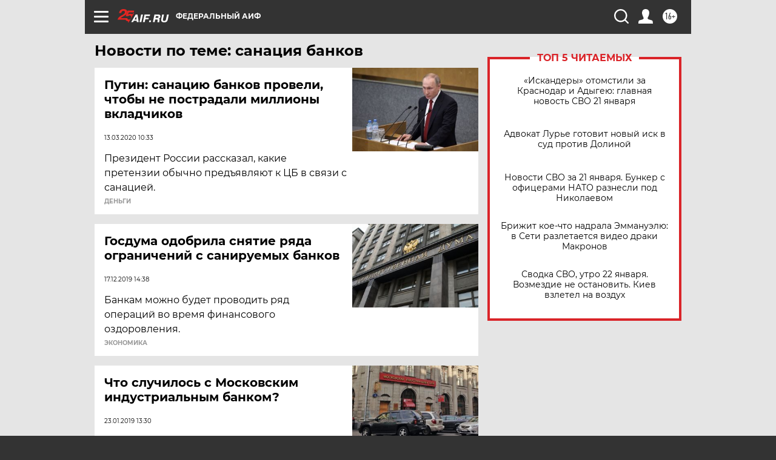

--- FILE ---
content_type: text/html
request_url: https://tns-counter.ru/nc01a**R%3Eundefined*aif_ru/ru/UTF-8/tmsec=aif_ru/213085832***
body_size: -71
content:
6167770D6971DF84X1769070468:6167770D6971DF84X1769070468